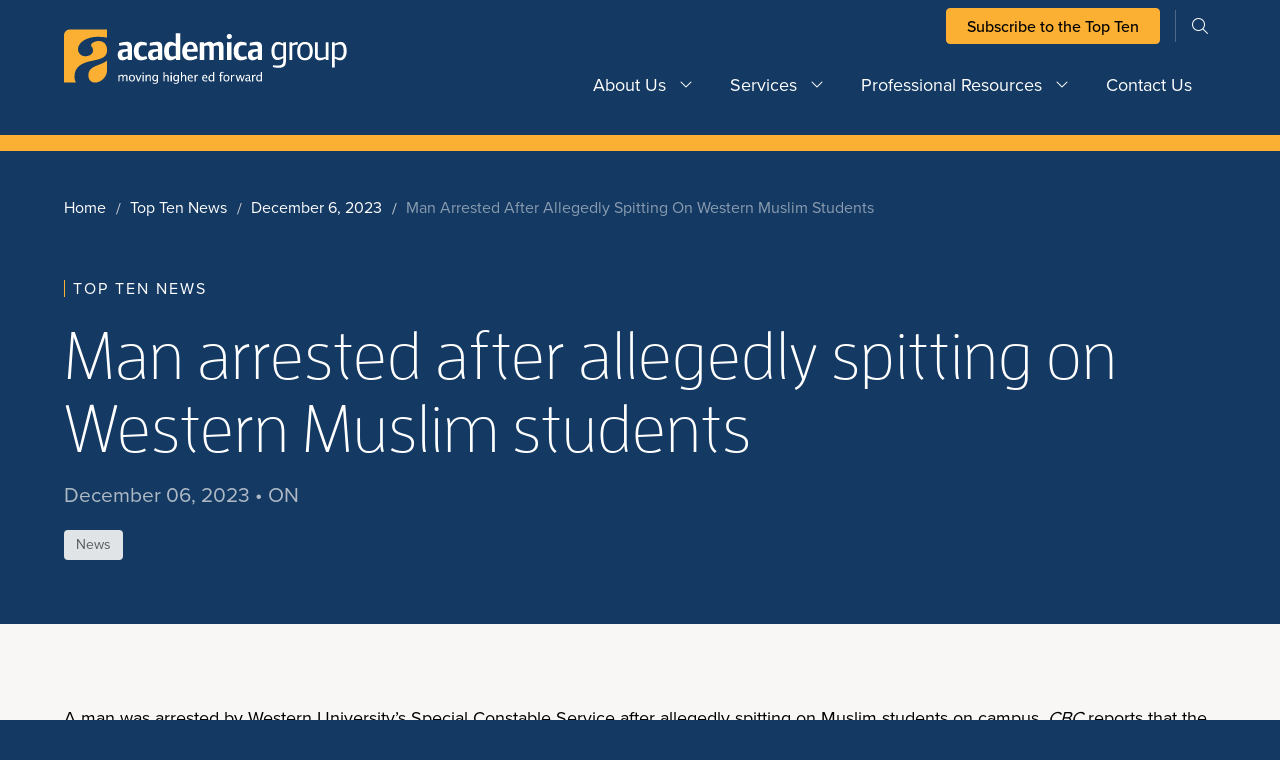

--- FILE ---
content_type: text/html; charset=UTF-8
request_url: https://academica.ca/top-ten/man-arrested-after-allegedly-spitting-on-western-muslim-students/
body_size: 11654
content:
<!DOCTYPE html>
<html lang="en-CA">
<head>
	<!-- Google Tag Manager -->
<script>(function(w,d,s,l,i){w[l]=w[l]||[];w[l].push({'gtm.start':
new Date().getTime(),event:'gtm.js'});var f=d.getElementsByTagName(s)[0],
j=d.createElement(s),dl=l!='dataLayer'?'&l='+l:'';j.async=true;j.src=
'https://www.googletagmanager.com/gtm.js?id='+i+dl;f.parentNode.insertBefore(j,f);
})(window,document,'script','dataLayer','GTM-MZG4D8GR');</script>
<!-- End Google Tag Manager -->
<meta name="google-site-verification" content="Dc9aPzz2CZjhORPuJTeNX4fJDcgd-ijcysJRPzzpG1Y" />	<meta charset="UTF-8">
	<meta name="viewport" content="width=device-width, initial-scale=1">
	<meta http-equiv="X-UA-Compatible" content="IE=edge">
	<!-- favicon -->
	<link rel="apple-touch-icon" sizes="180x180" href="https://academica.ca/wp-content/themes/academica_group_theme/resources/images/apple-touch-icon.png">
	<link rel="icon" type="image/png" sizes="32x32" href="https://academica.ca/wp-content/themes/academica_group_theme/resources/images/favicon-32x32.png">
	<link rel="icon" type="image/png" sizes="16x16" href="https://academica.ca/wp-content/themes/academica_group_theme/resources/images/favicon-16x16.png">
	<link rel="manifest" href="https://academica.ca/wp-content/themes/academica_group_theme/resources/images/site.webmanifest">
	<link rel="mask-icon" href="https://academica.ca/wp-content/themes/academica_group_theme/resources/images/safari-pinned-tab.svg" color="#1f2e5c">
	<meta name="msapplication-TileColor" content="#ffffff">
	<meta name="theme-color" content="#ffffff">
<title>Man arrested after allegedly spitting on Western Muslim students &#8211; Academica Group</title>
<meta name='robots' content='max-image-preview:large' />
	<style>img:is([sizes="auto" i], [sizes^="auto," i]) { contain-intrinsic-size: 3000px 1500px }</style>
	<link rel='dns-prefetch' href='//unpkg.com' />
<link rel='dns-prefetch' href='//www.googletagmanager.com' />
<link rel='dns-prefetch' href='//kit.fontawesome.com' />
<link rel='dns-prefetch' href='//use.typekit.net' />
<link rel="alternate" type="application/rss+xml" title="Academica Group &raquo; Feed" href="https://academica.ca/feed/" />
<link rel="alternate" type="application/rss+xml" title="Academica Group &raquo; Comments Feed" href="https://academica.ca/comments/feed/" />
<script type="text/javascript">
/* <![CDATA[ */
window._wpemojiSettings = {"baseUrl":"https:\/\/s.w.org\/images\/core\/emoji\/16.0.1\/72x72\/","ext":".png","svgUrl":"https:\/\/s.w.org\/images\/core\/emoji\/16.0.1\/svg\/","svgExt":".svg","source":{"concatemoji":"https:\/\/academica.ca\/wp-includes\/js\/wp-emoji-release.min.js?ver=6.8.3"}};
/*! This file is auto-generated */
!function(s,n){var o,i,e;function c(e){try{var t={supportTests:e,timestamp:(new Date).valueOf()};sessionStorage.setItem(o,JSON.stringify(t))}catch(e){}}function p(e,t,n){e.clearRect(0,0,e.canvas.width,e.canvas.height),e.fillText(t,0,0);var t=new Uint32Array(e.getImageData(0,0,e.canvas.width,e.canvas.height).data),a=(e.clearRect(0,0,e.canvas.width,e.canvas.height),e.fillText(n,0,0),new Uint32Array(e.getImageData(0,0,e.canvas.width,e.canvas.height).data));return t.every(function(e,t){return e===a[t]})}function u(e,t){e.clearRect(0,0,e.canvas.width,e.canvas.height),e.fillText(t,0,0);for(var n=e.getImageData(16,16,1,1),a=0;a<n.data.length;a++)if(0!==n.data[a])return!1;return!0}function f(e,t,n,a){switch(t){case"flag":return n(e,"\ud83c\udff3\ufe0f\u200d\u26a7\ufe0f","\ud83c\udff3\ufe0f\u200b\u26a7\ufe0f")?!1:!n(e,"\ud83c\udde8\ud83c\uddf6","\ud83c\udde8\u200b\ud83c\uddf6")&&!n(e,"\ud83c\udff4\udb40\udc67\udb40\udc62\udb40\udc65\udb40\udc6e\udb40\udc67\udb40\udc7f","\ud83c\udff4\u200b\udb40\udc67\u200b\udb40\udc62\u200b\udb40\udc65\u200b\udb40\udc6e\u200b\udb40\udc67\u200b\udb40\udc7f");case"emoji":return!a(e,"\ud83e\udedf")}return!1}function g(e,t,n,a){var r="undefined"!=typeof WorkerGlobalScope&&self instanceof WorkerGlobalScope?new OffscreenCanvas(300,150):s.createElement("canvas"),o=r.getContext("2d",{willReadFrequently:!0}),i=(o.textBaseline="top",o.font="600 32px Arial",{});return e.forEach(function(e){i[e]=t(o,e,n,a)}),i}function t(e){var t=s.createElement("script");t.src=e,t.defer=!0,s.head.appendChild(t)}"undefined"!=typeof Promise&&(o="wpEmojiSettingsSupports",i=["flag","emoji"],n.supports={everything:!0,everythingExceptFlag:!0},e=new Promise(function(e){s.addEventListener("DOMContentLoaded",e,{once:!0})}),new Promise(function(t){var n=function(){try{var e=JSON.parse(sessionStorage.getItem(o));if("object"==typeof e&&"number"==typeof e.timestamp&&(new Date).valueOf()<e.timestamp+604800&&"object"==typeof e.supportTests)return e.supportTests}catch(e){}return null}();if(!n){if("undefined"!=typeof Worker&&"undefined"!=typeof OffscreenCanvas&&"undefined"!=typeof URL&&URL.createObjectURL&&"undefined"!=typeof Blob)try{var e="postMessage("+g.toString()+"("+[JSON.stringify(i),f.toString(),p.toString(),u.toString()].join(",")+"));",a=new Blob([e],{type:"text/javascript"}),r=new Worker(URL.createObjectURL(a),{name:"wpTestEmojiSupports"});return void(r.onmessage=function(e){c(n=e.data),r.terminate(),t(n)})}catch(e){}c(n=g(i,f,p,u))}t(n)}).then(function(e){for(var t in e)n.supports[t]=e[t],n.supports.everything=n.supports.everything&&n.supports[t],"flag"!==t&&(n.supports.everythingExceptFlag=n.supports.everythingExceptFlag&&n.supports[t]);n.supports.everythingExceptFlag=n.supports.everythingExceptFlag&&!n.supports.flag,n.DOMReady=!1,n.readyCallback=function(){n.DOMReady=!0}}).then(function(){return e}).then(function(){var e;n.supports.everything||(n.readyCallback(),(e=n.source||{}).concatemoji?t(e.concatemoji):e.wpemoji&&e.twemoji&&(t(e.twemoji),t(e.wpemoji)))}))}((window,document),window._wpemojiSettings);
/* ]]> */
</script>
<style id='wp-emoji-styles-inline-css' type='text/css'>

	img.wp-smiley, img.emoji {
		display: inline !important;
		border: none !important;
		box-shadow: none !important;
		height: 1em !important;
		width: 1em !important;
		margin: 0 0.07em !important;
		vertical-align: -0.1em !important;
		background: none !important;
		padding: 0 !important;
	}
</style>
<link rel='stylesheet' id='wp-block-library-css' href='https://academica.ca/wp-includes/css/dist/block-library/style.min.css?ver=6.8.3' type='text/css' media='all' />
<style id='classic-theme-styles-inline-css' type='text/css'>
/*! This file is auto-generated */
.wp-block-button__link{color:#fff;background-color:#32373c;border-radius:9999px;box-shadow:none;text-decoration:none;padding:calc(.667em + 2px) calc(1.333em + 2px);font-size:1.125em}.wp-block-file__button{background:#32373c;color:#fff;text-decoration:none}
</style>
<style id='safe-svg-svg-icon-style-inline-css' type='text/css'>
.safe-svg-cover{text-align:center}.safe-svg-cover .safe-svg-inside{display:inline-block;max-width:100%}.safe-svg-cover svg{fill:currentColor;height:100%;max-height:100%;max-width:100%;width:100%}

</style>
<style id='elasticpress-related-posts-style-inline-css' type='text/css'>
.editor-styles-wrapper .wp-block-elasticpress-related-posts ul,.wp-block-elasticpress-related-posts ul{list-style-type:none;padding:0}.editor-styles-wrapper .wp-block-elasticpress-related-posts ul li a>div{display:inline}

</style>
<style id='global-styles-inline-css' type='text/css'>
:root{--wp--preset--aspect-ratio--square: 1;--wp--preset--aspect-ratio--4-3: 4/3;--wp--preset--aspect-ratio--3-4: 3/4;--wp--preset--aspect-ratio--3-2: 3/2;--wp--preset--aspect-ratio--2-3: 2/3;--wp--preset--aspect-ratio--16-9: 16/9;--wp--preset--aspect-ratio--9-16: 9/16;--wp--preset--color--black: #000000;--wp--preset--color--cyan-bluish-gray: #abb8c3;--wp--preset--color--white: #ffffff;--wp--preset--color--pale-pink: #f78da7;--wp--preset--color--vivid-red: #cf2e2e;--wp--preset--color--luminous-vivid-orange: #ff6900;--wp--preset--color--luminous-vivid-amber: #fcb900;--wp--preset--color--light-green-cyan: #7bdcb5;--wp--preset--color--vivid-green-cyan: #00d084;--wp--preset--color--pale-cyan-blue: #8ed1fc;--wp--preset--color--vivid-cyan-blue: #0693e3;--wp--preset--color--vivid-purple: #9b51e0;--wp--preset--gradient--vivid-cyan-blue-to-vivid-purple: linear-gradient(135deg,rgba(6,147,227,1) 0%,rgb(155,81,224) 100%);--wp--preset--gradient--light-green-cyan-to-vivid-green-cyan: linear-gradient(135deg,rgb(122,220,180) 0%,rgb(0,208,130) 100%);--wp--preset--gradient--luminous-vivid-amber-to-luminous-vivid-orange: linear-gradient(135deg,rgba(252,185,0,1) 0%,rgba(255,105,0,1) 100%);--wp--preset--gradient--luminous-vivid-orange-to-vivid-red: linear-gradient(135deg,rgba(255,105,0,1) 0%,rgb(207,46,46) 100%);--wp--preset--gradient--very-light-gray-to-cyan-bluish-gray: linear-gradient(135deg,rgb(238,238,238) 0%,rgb(169,184,195) 100%);--wp--preset--gradient--cool-to-warm-spectrum: linear-gradient(135deg,rgb(74,234,220) 0%,rgb(151,120,209) 20%,rgb(207,42,186) 40%,rgb(238,44,130) 60%,rgb(251,105,98) 80%,rgb(254,248,76) 100%);--wp--preset--gradient--blush-light-purple: linear-gradient(135deg,rgb(255,206,236) 0%,rgb(152,150,240) 100%);--wp--preset--gradient--blush-bordeaux: linear-gradient(135deg,rgb(254,205,165) 0%,rgb(254,45,45) 50%,rgb(107,0,62) 100%);--wp--preset--gradient--luminous-dusk: linear-gradient(135deg,rgb(255,203,112) 0%,rgb(199,81,192) 50%,rgb(65,88,208) 100%);--wp--preset--gradient--pale-ocean: linear-gradient(135deg,rgb(255,245,203) 0%,rgb(182,227,212) 50%,rgb(51,167,181) 100%);--wp--preset--gradient--electric-grass: linear-gradient(135deg,rgb(202,248,128) 0%,rgb(113,206,126) 100%);--wp--preset--gradient--midnight: linear-gradient(135deg,rgb(2,3,129) 0%,rgb(40,116,252) 100%);--wp--preset--font-size--small: 13px;--wp--preset--font-size--medium: 20px;--wp--preset--font-size--large: 36px;--wp--preset--font-size--x-large: 42px;--wp--preset--spacing--20: 0.44rem;--wp--preset--spacing--30: 0.67rem;--wp--preset--spacing--40: 1rem;--wp--preset--spacing--50: 1.5rem;--wp--preset--spacing--60: 2.25rem;--wp--preset--spacing--70: 3.38rem;--wp--preset--spacing--80: 5.06rem;--wp--preset--shadow--natural: 6px 6px 9px rgba(0, 0, 0, 0.2);--wp--preset--shadow--deep: 12px 12px 50px rgba(0, 0, 0, 0.4);--wp--preset--shadow--sharp: 6px 6px 0px rgba(0, 0, 0, 0.2);--wp--preset--shadow--outlined: 6px 6px 0px -3px rgba(255, 255, 255, 1), 6px 6px rgba(0, 0, 0, 1);--wp--preset--shadow--crisp: 6px 6px 0px rgba(0, 0, 0, 1);}:where(.is-layout-flex){gap: 0.5em;}:where(.is-layout-grid){gap: 0.5em;}body .is-layout-flex{display: flex;}.is-layout-flex{flex-wrap: wrap;align-items: center;}.is-layout-flex > :is(*, div){margin: 0;}body .is-layout-grid{display: grid;}.is-layout-grid > :is(*, div){margin: 0;}:where(.wp-block-columns.is-layout-flex){gap: 2em;}:where(.wp-block-columns.is-layout-grid){gap: 2em;}:where(.wp-block-post-template.is-layout-flex){gap: 1.25em;}:where(.wp-block-post-template.is-layout-grid){gap: 1.25em;}.has-black-color{color: var(--wp--preset--color--black) !important;}.has-cyan-bluish-gray-color{color: var(--wp--preset--color--cyan-bluish-gray) !important;}.has-white-color{color: var(--wp--preset--color--white) !important;}.has-pale-pink-color{color: var(--wp--preset--color--pale-pink) !important;}.has-vivid-red-color{color: var(--wp--preset--color--vivid-red) !important;}.has-luminous-vivid-orange-color{color: var(--wp--preset--color--luminous-vivid-orange) !important;}.has-luminous-vivid-amber-color{color: var(--wp--preset--color--luminous-vivid-amber) !important;}.has-light-green-cyan-color{color: var(--wp--preset--color--light-green-cyan) !important;}.has-vivid-green-cyan-color{color: var(--wp--preset--color--vivid-green-cyan) !important;}.has-pale-cyan-blue-color{color: var(--wp--preset--color--pale-cyan-blue) !important;}.has-vivid-cyan-blue-color{color: var(--wp--preset--color--vivid-cyan-blue) !important;}.has-vivid-purple-color{color: var(--wp--preset--color--vivid-purple) !important;}.has-black-background-color{background-color: var(--wp--preset--color--black) !important;}.has-cyan-bluish-gray-background-color{background-color: var(--wp--preset--color--cyan-bluish-gray) !important;}.has-white-background-color{background-color: var(--wp--preset--color--white) !important;}.has-pale-pink-background-color{background-color: var(--wp--preset--color--pale-pink) !important;}.has-vivid-red-background-color{background-color: var(--wp--preset--color--vivid-red) !important;}.has-luminous-vivid-orange-background-color{background-color: var(--wp--preset--color--luminous-vivid-orange) !important;}.has-luminous-vivid-amber-background-color{background-color: var(--wp--preset--color--luminous-vivid-amber) !important;}.has-light-green-cyan-background-color{background-color: var(--wp--preset--color--light-green-cyan) !important;}.has-vivid-green-cyan-background-color{background-color: var(--wp--preset--color--vivid-green-cyan) !important;}.has-pale-cyan-blue-background-color{background-color: var(--wp--preset--color--pale-cyan-blue) !important;}.has-vivid-cyan-blue-background-color{background-color: var(--wp--preset--color--vivid-cyan-blue) !important;}.has-vivid-purple-background-color{background-color: var(--wp--preset--color--vivid-purple) !important;}.has-black-border-color{border-color: var(--wp--preset--color--black) !important;}.has-cyan-bluish-gray-border-color{border-color: var(--wp--preset--color--cyan-bluish-gray) !important;}.has-white-border-color{border-color: var(--wp--preset--color--white) !important;}.has-pale-pink-border-color{border-color: var(--wp--preset--color--pale-pink) !important;}.has-vivid-red-border-color{border-color: var(--wp--preset--color--vivid-red) !important;}.has-luminous-vivid-orange-border-color{border-color: var(--wp--preset--color--luminous-vivid-orange) !important;}.has-luminous-vivid-amber-border-color{border-color: var(--wp--preset--color--luminous-vivid-amber) !important;}.has-light-green-cyan-border-color{border-color: var(--wp--preset--color--light-green-cyan) !important;}.has-vivid-green-cyan-border-color{border-color: var(--wp--preset--color--vivid-green-cyan) !important;}.has-pale-cyan-blue-border-color{border-color: var(--wp--preset--color--pale-cyan-blue) !important;}.has-vivid-cyan-blue-border-color{border-color: var(--wp--preset--color--vivid-cyan-blue) !important;}.has-vivid-purple-border-color{border-color: var(--wp--preset--color--vivid-purple) !important;}.has-vivid-cyan-blue-to-vivid-purple-gradient-background{background: var(--wp--preset--gradient--vivid-cyan-blue-to-vivid-purple) !important;}.has-light-green-cyan-to-vivid-green-cyan-gradient-background{background: var(--wp--preset--gradient--light-green-cyan-to-vivid-green-cyan) !important;}.has-luminous-vivid-amber-to-luminous-vivid-orange-gradient-background{background: var(--wp--preset--gradient--luminous-vivid-amber-to-luminous-vivid-orange) !important;}.has-luminous-vivid-orange-to-vivid-red-gradient-background{background: var(--wp--preset--gradient--luminous-vivid-orange-to-vivid-red) !important;}.has-very-light-gray-to-cyan-bluish-gray-gradient-background{background: var(--wp--preset--gradient--very-light-gray-to-cyan-bluish-gray) !important;}.has-cool-to-warm-spectrum-gradient-background{background: var(--wp--preset--gradient--cool-to-warm-spectrum) !important;}.has-blush-light-purple-gradient-background{background: var(--wp--preset--gradient--blush-light-purple) !important;}.has-blush-bordeaux-gradient-background{background: var(--wp--preset--gradient--blush-bordeaux) !important;}.has-luminous-dusk-gradient-background{background: var(--wp--preset--gradient--luminous-dusk) !important;}.has-pale-ocean-gradient-background{background: var(--wp--preset--gradient--pale-ocean) !important;}.has-electric-grass-gradient-background{background: var(--wp--preset--gradient--electric-grass) !important;}.has-midnight-gradient-background{background: var(--wp--preset--gradient--midnight) !important;}.has-small-font-size{font-size: var(--wp--preset--font-size--small) !important;}.has-medium-font-size{font-size: var(--wp--preset--font-size--medium) !important;}.has-large-font-size{font-size: var(--wp--preset--font-size--large) !important;}.has-x-large-font-size{font-size: var(--wp--preset--font-size--x-large) !important;}
:where(.wp-block-post-template.is-layout-flex){gap: 1.25em;}:where(.wp-block-post-template.is-layout-grid){gap: 1.25em;}
:where(.wp-block-columns.is-layout-flex){gap: 2em;}:where(.wp-block-columns.is-layout-grid){gap: 2em;}
:root :where(.wp-block-pullquote){font-size: 1.5em;line-height: 1.6;}
</style>
<link rel='stylesheet' id='sign-in-with-google-css' href='https://academica.ca/wp-content/plugins/sign-in-with-google/src/public/css/sign-in-with-google-public.css?ver=1.8.0' type='text/css' media='all' />
<link rel='stylesheet' id='site_main_css-css' href='https://academica.ca/wp-content/themes/academica_group_theme/dist/style.css?ver=1711635883' type='text/css' media='all' />
<link rel='stylesheet' id='font_awesome-css' href='https://kit.fontawesome.com/54d0bd3429.css' type='text/css' media='all' />
<link rel='stylesheet' id='adobe_typekit-css' href='https://use.typekit.net/xpj8pwd.css' type='text/css' media='all' />
<link rel='stylesheet' id='swiper-css-css' href='https://unpkg.com/swiper/swiper-bundle.min.css?ver=6.8.3' type='text/css' media='all' />
<link rel='stylesheet' id='elasticpress-autosuggest-css' href='https://academica.ca/wp-content/plugins/elasticpress/dist/css/autosuggest-styles.css?ver=d87f34a78edccbda21b1' type='text/css' media='all' />
<link rel='stylesheet' id='elasticpress-facets-css' href='https://academica.ca/wp-content/plugins/elasticpress/dist/css/facets-styles.css?ver=5797fb4036fc4007a87a' type='text/css' media='all' />
<script type="text/javascript" src="https://unpkg.com/swiper/swiper-bundle.min.js?ver=6.8.3" id="swiper-js-js"></script>

<!-- Google tag (gtag.js) snippet added by Site Kit -->
<!-- Google Analytics snippet added by Site Kit -->
<script type="text/javascript" src="https://www.googletagmanager.com/gtag/js?id=GT-TNGJR7PT" id="google_gtagjs-js" async></script>
<script type="text/javascript" id="google_gtagjs-js-after">
/* <![CDATA[ */
window.dataLayer = window.dataLayer || [];function gtag(){dataLayer.push(arguments);}
gtag("set","linker",{"domains":["academica.ca"]});
gtag("js", new Date());
gtag("set", "developer_id.dZTNiMT", true);
gtag("config", "GT-TNGJR7PT", {"googlesitekit_post_type":"post"});
 window._googlesitekit = window._googlesitekit || {}; window._googlesitekit.throttledEvents = []; window._googlesitekit.gtagEvent = (name, data) => { var key = JSON.stringify( { name, data } ); if ( !! window._googlesitekit.throttledEvents[ key ] ) { return; } window._googlesitekit.throttledEvents[ key ] = true; setTimeout( () => { delete window._googlesitekit.throttledEvents[ key ]; }, 5 ); gtag( "event", name, { ...data, event_source: "site-kit" } ); }; 
/* ]]> */
</script>
<link rel="https://api.w.org/" href="https://academica.ca/wp-json/" /><link rel="alternate" title="JSON" type="application/json" href="https://academica.ca/wp-json/wp/v2/posts/5178" /><link rel="EditURI" type="application/rsd+xml" title="RSD" href="https://academica.ca/xmlrpc.php?rsd" />
<link rel="canonical" href="https://academica.ca/top-ten/man-arrested-after-allegedly-spitting-on-western-muslim-students/" />
<link rel='shortlink' href='https://academica.ca/?p=5178' />
<link rel="alternate" title="oEmbed (JSON)" type="application/json+oembed" href="https://academica.ca/wp-json/oembed/1.0/embed?url=https%3A%2F%2Facademica.ca%2Ftop-ten%2Fman-arrested-after-allegedly-spitting-on-western-muslim-students%2F" />
<link rel="alternate" title="oEmbed (XML)" type="text/xml+oembed" href="https://academica.ca/wp-json/oembed/1.0/embed?url=https%3A%2F%2Facademica.ca%2Ftop-ten%2Fman-arrested-after-allegedly-spitting-on-western-muslim-students%2F&#038;format=xml" />
<meta name="generator" content="Site Kit by Google 1.167.0" /><link rel="icon" href="https://academica.ca/wp-content/uploads/2023/09/Favicon.svg" sizes="32x32" />
<link rel="icon" href="https://academica.ca/wp-content/uploads/2023/09/Favicon.svg" sizes="192x192" />
<link rel="apple-touch-icon" href="https://academica.ca/wp-content/uploads/2023/09/Favicon.svg" />
<meta name="msapplication-TileImage" content="https://academica.ca/wp-content/uploads/2023/09/Favicon.svg" />
</head>
<body class="wp-singular post-template-default single single-post postid-5178 single-format-standard wp-theme-academica_group_theme">
<!-- Google Tag Manager (noscript) -->
<noscript><iframe src="https://www.googletagmanager.com/ns.html?id=GTM-MZG4D8GR"
height="0" width="0" style="display:none;visibility:hidden"></iframe></noscript>
<!-- End Google Tag Manager (noscript) -->
<nav id="navbar" class="navbar navbar-expand-lg ">
		<div class="container">
		<div class="col-3 p-0 site-logo-col">
			<a href="https://academica.ca/" rel="home" class="site-logo-link">
				
	
		<picture class="site-logo-main">
			<source srcset="https://academica.ca/wp-content/uploads/2023/09/horizontal.svg" media="(min-width: 1280px)">
			<source srcset="https://academica.ca/wp-content/uploads/2023/09/horizontal.svg" media="(min-width: 1024px)">
			<source srcset="https://academica.ca/wp-content/uploads/2023/09/horizontal.svg" media="(min-width: 768px)">
			<img loading="lazy" src="https://academica.ca/wp-content/uploads/2023/09/horizontal.svg" alt="">
		</picture>

						</a>
		</div>

		<div class="col-9 p-0 navigation-col">
			<div class="pre-nav-wrapper d-none d-lg-block">
				<div class='search-and-menu'>
					<div id="pre-nav" class="justify-content-end"><ul id="menu-pre-nav-menu" class="navbar-nav"><li itemscope="itemscope" itemtype="https://www.schema.org/SiteNavigationElement" id="menu-item-789" class="menu-item menu-item-type-custom menu-item-object-custom menu-item-789 nav-item"><a title="Subscribe to the Top Ten" target="_blank" href="https://academica.ca/gettopten/" class="nav-link">Subscribe to the Top Ten</a></li>
</ul></div>					<div class='searchform-cont heading-searchform-cont d-none d-lg-flex'>
						
<div id='searchform-wrapper' class='searchform-wrapper'>
	<form role='search' method='get' id='searchform-desktop' action="https://academica.ca/">
		<div class='input-group'>
			<input type='text' class="form-control input-group-field" value='' name='s' id='s' placeholder="search">
			<button id='searchsubmit-desktop' class='searchsubmit round-icon-button on-dark'>
				<span class='icon-search icon fal fa-search'></span>
			</button>
		</div>
	</form>
	<button id='searchtoggle' class='searchtoggle d-none d-lg-block round-icon-button on-dark btn-small'>
		<span class='icon-search icon fal fa-search'></span>
		<span class='icon-close icon fal fa-times'></span>
	</button>
</div>
					</div>
				</div>
			</div>

			<div class="main-nav-wrapper">
								<div id='mobile-searchform-cont' class='mobile-searchform-cont d-none d-lg-none'>
					
<div id='searchform-wrapper' class='searchform-wrapper'>
	<form role='search' method='get' id='searchform-mobile' action="https://academica.ca/">
		<div class='input-group'>
			<input type='text' class="form-control input-group-field" value='' name='s' id='s' placeholder="search">
			<button id='searchsubmit-mobile' class='searchsubmit round-icon-button on-dark'>
				<span class='icon-search icon fal fa-search'></span>
			</button>
		</div>
	</form>
	<button id='searchtoggle' class='searchtoggle d-none d-lg-block round-icon-button on-dark btn-small'>
		<span class='icon-search icon fal fa-search'></span>
		<span class='icon-close icon fal fa-times'></span>
	</button>
</div>
				</div>

				<!-- Desktop Navigation -->
				<div class='d-none d-lg-flex desktop-navigation justify-content-end'>
					<div id="main-nav" class="menu-main-menu-container"><ul id="menu-main-menu" class="navbar-nav"><li itemscope="itemscope" itemtype="https://www.schema.org/SiteNavigationElement" id="menu-item-777" class="menu-item menu-item-type-post_type menu-item-object-page menu-item-has-children dropdown menu-item-777 nav-item"><a title="About Us" href="https://academica.ca/about-us/" class="nav-link is-parent-link">About Us</a><a href="#" data-bs-toggle="dropdown" aria-haspopup="true" aria-expanded="false" id="menu-item-dropdown-777" class="d-lg-none dropdown-toggle nav-link"></a>
<ul class="dropdown-menu" aria-labelledby="menu-item-dropdown-777" role="menu">
	<li itemscope="itemscope" itemtype="https://www.schema.org/SiteNavigationElement" id="menu-item-1296" class="menu-item menu-item-type-post_type menu-item-object-page menu-item-1296 nav-item"><a title="Meet the Team" href="https://academica.ca/about-us/meet-the-team/" class="dropdown-item">Meet the Team</a></li>
	<li itemscope="itemscope" itemtype="https://www.schema.org/SiteNavigationElement" id="menu-item-1295" class="menu-item menu-item-type-post_type menu-item-object-page menu-item-1295 nav-item"><a title="Our History" href="https://academica.ca/about-us/our-history/" class="dropdown-item">Our History</a></li>
</ul>
</li>
<li itemscope="itemscope" itemtype="https://www.schema.org/SiteNavigationElement" id="menu-item-778" class="menu-item menu-item-type-post_type menu-item-object-page menu-item-has-children dropdown menu-item-778 nav-item"><a title="Services" href="https://academica.ca/our-services/" class="nav-link is-parent-link">Services</a><a href="#" data-bs-toggle="dropdown" aria-haspopup="true" aria-expanded="false" id="menu-item-dropdown-778" class="d-lg-none dropdown-toggle nav-link"></a>
<ul class="dropdown-menu" aria-labelledby="menu-item-dropdown-778" role="menu">
	<li itemscope="itemscope" itemtype="https://www.schema.org/SiteNavigationElement" id="menu-item-1297" class="menu-item menu-item-type-post_type menu-item-object-page menu-item-has-children dropdown menu-item-1297 nav-item"><a title="Research &amp; Consulting" href="https://academica.ca/our-services/research-consulting/" class="dropdown-item">Research &amp; Consulting</a>
	<ul class="dropdown-menu" aria-labelledby="menu-item-dropdown-778" role="menu">
		<li itemscope="itemscope" itemtype="https://www.schema.org/SiteNavigationElement" id="menu-item-13883" class="menu-item menu-item-type-post_type menu-item-object-page menu-item-13883 nav-item"><a title="Brand &#038; Marketing" href="https://academica.ca/our-services/research-consulting/brand-and-marketing/" class="dropdown-item">Brand &#038; Marketing</a></li>
		<li itemscope="itemscope" itemtype="https://www.schema.org/SiteNavigationElement" id="menu-item-13885" class="menu-item menu-item-type-post_type menu-item-object-page menu-item-13885 nav-item"><a title="Continuing Education" href="https://academica.ca/our-services/research-consulting/continuing-education/" class="dropdown-item">Continuing Education</a></li>
		<li itemscope="itemscope" itemtype="https://www.schema.org/SiteNavigationElement" id="menu-item-13884" class="menu-item menu-item-type-post_type menu-item-object-page menu-item-13884 nav-item"><a title="Enrolment &#038; Recruitment" href="https://academica.ca/our-services/research-consulting/enrolment-recruitment/" class="dropdown-item">Enrolment &#038; Recruitment</a></li>
		<li itemscope="itemscope" itemtype="https://www.schema.org/SiteNavigationElement" id="menu-item-13881" class="menu-item menu-item-type-post_type menu-item-object-page menu-item-13881 nav-item"><a title="Program Market Analyses" href="https://academica.ca/our-services/research-consulting/program-market-analysis/" class="dropdown-item">Program Market Analyses</a></li>
		<li itemscope="itemscope" itemtype="https://www.schema.org/SiteNavigationElement" id="menu-item-13882" class="menu-item menu-item-type-post_type menu-item-object-page menu-item-13882 nav-item"><a title="Student Affairs &amp; Services" href="https://academica.ca/our-services/research-consulting/student-affairs-services-studies/" class="dropdown-item">Student Affairs &amp; Services</a></li>
		<li itemscope="itemscope" itemtype="https://www.schema.org/SiteNavigationElement" id="menu-item-13880" class="menu-item menu-item-type-post_type menu-item-object-page menu-item-13880 nav-item"><a title="Strategic Planning Services" href="https://academica.ca/our-services/research-consulting/strategic-planning-services/" class="dropdown-item">Strategic Planning Services</a></li>
	</ul>
</li>
	<li itemscope="itemscope" itemtype="https://www.schema.org/SiteNavigationElement" id="menu-item-1249" class="menu-item menu-item-type-post_type menu-item-object-page menu-item-1249 nav-item"><a title="Case Studies" href="https://academica.ca/our-services/case-studies-archive/" class="dropdown-item">Case Studies</a></li>
</ul>
</li>
<li itemscope="itemscope" itemtype="https://www.schema.org/SiteNavigationElement" id="menu-item-779" class="menu-item menu-item-type-post_type menu-item-object-page menu-item-has-children dropdown menu-item-779 nav-item"><a title="Professional Resources" href="https://academica.ca/professional-resources/" class="nav-link is-parent-link">Professional Resources</a><a href="#" data-bs-toggle="dropdown" aria-haspopup="true" aria-expanded="false" id="menu-item-dropdown-779" class="d-lg-none dropdown-toggle nav-link"></a>
<ul class="dropdown-menu" aria-labelledby="menu-item-dropdown-779" role="menu">
	<li itemscope="itemscope" itemtype="https://www.schema.org/SiteNavigationElement" id="menu-item-1301" class="menu-item menu-item-type-post_type menu-item-object-page menu-item-1301 nav-item"><a title="The Academica Top Ten" href="https://academica.ca/professional-resources/top-ten-overview/" class="dropdown-item">The Academica Top Ten</a></li>
	<li itemscope="itemscope" itemtype="https://www.schema.org/SiteNavigationElement" id="menu-item-1300" class="menu-item menu-item-type-post_type menu-item-object-page menu-item-1300 nav-item"><a title="The Indigenous Top Ten" href="https://academica.ca/professional-resources/indigenous-top-ten-overview/" class="dropdown-item">The Indigenous Top Ten</a></li>
	<li itemscope="itemscope" itemtype="https://www.schema.org/SiteNavigationElement" id="menu-item-1379" class="menu-item menu-item-type-custom menu-item-object-custom menu-item-1379 nav-item"><a title="Academica Careers" target="_blank" href="https://careers.academica.ca/" class="dropdown-item">Academica Careers</a></li>
	<li itemscope="itemscope" itemtype="https://www.schema.org/SiteNavigationElement" id="menu-item-1378" class="menu-item menu-item-type-custom menu-item-object-custom menu-item-1378 nav-item"><a title="Academica Forum" target="_blank" href="https://forum.academica.ca/" class="dropdown-item">Academica Forum</a></li>
	<li itemscope="itemscope" itemtype="https://www.schema.org/SiteNavigationElement" id="menu-item-1299" class="menu-item menu-item-type-post_type menu-item-object-page menu-item-1299 nav-item"><a title="Academica Events" href="https://academica.ca/professional-resources/events/" class="dropdown-item">Academica Events</a></li>
	<li itemscope="itemscope" itemtype="https://www.schema.org/SiteNavigationElement" id="menu-item-4489" class="menu-item menu-item-type-post_type menu-item-object-page menu-item-4489 nav-item"><a title="Research Publications" href="https://academica.ca/professional-resources/research-publications/" class="dropdown-item">Research Publications</a></li>
</ul>
</li>
<li itemscope="itemscope" itemtype="https://www.schema.org/SiteNavigationElement" id="menu-item-783" class="menu-item menu-item-type-post_type menu-item-object-page menu-item-783 nav-item"><a title="Contact Us" href="https://academica.ca/contact-us/" class="nav-link">Contact Us</a></li>
</ul></div>				</div>

				<!-- Mobile Navigation -->
				<div id='mobile-navigation' class='d-block d-lg-none mobile-navigation'>
					<div id="mobile-nav" class="offcanvas offcanvas-end"><ul id="menu-main-menu-1" class="navbar-nav"><li itemscope="itemscope" itemtype="https://www.schema.org/SiteNavigationElement" class="menu-item menu-item-type-post_type menu-item-object-page menu-item-has-children dropdown menu-item-777 nav-item"><a title="About Us" href="https://academica.ca/about-us/" class="nav-link is-parent-link">About Us</a><a href="#" data-bs-toggle="dropdown" aria-haspopup="true" aria-expanded="false" id="menu-item-dropdown-777" class="d-lg-none dropdown-toggle nav-link"></a>
<ul class="dropdown-menu" aria-labelledby="menu-item-dropdown-777" role="menu">
	<li itemscope="itemscope" itemtype="https://www.schema.org/SiteNavigationElement" class="menu-item menu-item-type-post_type menu-item-object-page menu-item-1296 nav-item"><a title="Meet the Team" href="https://academica.ca/about-us/meet-the-team/" class="dropdown-item">Meet the Team</a></li>
	<li itemscope="itemscope" itemtype="https://www.schema.org/SiteNavigationElement" class="menu-item menu-item-type-post_type menu-item-object-page menu-item-1295 nav-item"><a title="Our History" href="https://academica.ca/about-us/our-history/" class="dropdown-item">Our History</a></li>
</ul>
</li>
<li itemscope="itemscope" itemtype="https://www.schema.org/SiteNavigationElement" class="menu-item menu-item-type-post_type menu-item-object-page menu-item-has-children dropdown menu-item-778 nav-item"><a title="Services" href="https://academica.ca/our-services/" class="nav-link is-parent-link">Services</a><a href="#" data-bs-toggle="dropdown" aria-haspopup="true" aria-expanded="false" id="menu-item-dropdown-778" class="d-lg-none dropdown-toggle nav-link"></a>
<ul class="dropdown-menu" aria-labelledby="menu-item-dropdown-778" role="menu">
	<li itemscope="itemscope" itemtype="https://www.schema.org/SiteNavigationElement" class="menu-item menu-item-type-post_type menu-item-object-page menu-item-has-children dropdown menu-item-1297 nav-item"><a title="Research &amp; Consulting" href="https://academica.ca/our-services/research-consulting/" class="dropdown-item">Research &amp; Consulting</a>
	<ul class="dropdown-menu" aria-labelledby="menu-item-dropdown-778" role="menu">
		<li itemscope="itemscope" itemtype="https://www.schema.org/SiteNavigationElement" class="menu-item menu-item-type-post_type menu-item-object-page menu-item-13883 nav-item"><a title="Brand &#038; Marketing" href="https://academica.ca/our-services/research-consulting/brand-and-marketing/" class="dropdown-item">Brand &#038; Marketing</a></li>
		<li itemscope="itemscope" itemtype="https://www.schema.org/SiteNavigationElement" class="menu-item menu-item-type-post_type menu-item-object-page menu-item-13885 nav-item"><a title="Continuing Education" href="https://academica.ca/our-services/research-consulting/continuing-education/" class="dropdown-item">Continuing Education</a></li>
		<li itemscope="itemscope" itemtype="https://www.schema.org/SiteNavigationElement" class="menu-item menu-item-type-post_type menu-item-object-page menu-item-13884 nav-item"><a title="Enrolment &#038; Recruitment" href="https://academica.ca/our-services/research-consulting/enrolment-recruitment/" class="dropdown-item">Enrolment &#038; Recruitment</a></li>
		<li itemscope="itemscope" itemtype="https://www.schema.org/SiteNavigationElement" class="menu-item menu-item-type-post_type menu-item-object-page menu-item-13881 nav-item"><a title="Program Market Analyses" href="https://academica.ca/our-services/research-consulting/program-market-analysis/" class="dropdown-item">Program Market Analyses</a></li>
		<li itemscope="itemscope" itemtype="https://www.schema.org/SiteNavigationElement" class="menu-item menu-item-type-post_type menu-item-object-page menu-item-13882 nav-item"><a title="Student Affairs &amp; Services" href="https://academica.ca/our-services/research-consulting/student-affairs-services-studies/" class="dropdown-item">Student Affairs &amp; Services</a></li>
		<li itemscope="itemscope" itemtype="https://www.schema.org/SiteNavigationElement" class="menu-item menu-item-type-post_type menu-item-object-page menu-item-13880 nav-item"><a title="Strategic Planning Services" href="https://academica.ca/our-services/research-consulting/strategic-planning-services/" class="dropdown-item">Strategic Planning Services</a></li>
	</ul>
</li>
	<li itemscope="itemscope" itemtype="https://www.schema.org/SiteNavigationElement" class="menu-item menu-item-type-post_type menu-item-object-page menu-item-1249 nav-item"><a title="Case Studies" href="https://academica.ca/our-services/case-studies-archive/" class="dropdown-item">Case Studies</a></li>
</ul>
</li>
<li itemscope="itemscope" itemtype="https://www.schema.org/SiteNavigationElement" class="menu-item menu-item-type-post_type menu-item-object-page menu-item-has-children dropdown menu-item-779 nav-item"><a title="Professional Resources" href="https://academica.ca/professional-resources/" class="nav-link is-parent-link">Professional Resources</a><a href="#" data-bs-toggle="dropdown" aria-haspopup="true" aria-expanded="false" id="menu-item-dropdown-779" class="d-lg-none dropdown-toggle nav-link"></a>
<ul class="dropdown-menu" aria-labelledby="menu-item-dropdown-779" role="menu">
	<li itemscope="itemscope" itemtype="https://www.schema.org/SiteNavigationElement" class="menu-item menu-item-type-post_type menu-item-object-page menu-item-1301 nav-item"><a title="The Academica Top Ten" href="https://academica.ca/professional-resources/top-ten-overview/" class="dropdown-item">The Academica Top Ten</a></li>
	<li itemscope="itemscope" itemtype="https://www.schema.org/SiteNavigationElement" class="menu-item menu-item-type-post_type menu-item-object-page menu-item-1300 nav-item"><a title="The Indigenous Top Ten" href="https://academica.ca/professional-resources/indigenous-top-ten-overview/" class="dropdown-item">The Indigenous Top Ten</a></li>
	<li itemscope="itemscope" itemtype="https://www.schema.org/SiteNavigationElement" class="menu-item menu-item-type-custom menu-item-object-custom menu-item-1379 nav-item"><a title="Academica Careers" target="_blank" href="https://careers.academica.ca/" class="dropdown-item">Academica Careers</a></li>
	<li itemscope="itemscope" itemtype="https://www.schema.org/SiteNavigationElement" class="menu-item menu-item-type-custom menu-item-object-custom menu-item-1378 nav-item"><a title="Academica Forum" target="_blank" href="https://forum.academica.ca/" class="dropdown-item">Academica Forum</a></li>
	<li itemscope="itemscope" itemtype="https://www.schema.org/SiteNavigationElement" class="menu-item menu-item-type-post_type menu-item-object-page menu-item-1299 nav-item"><a title="Academica Events" href="https://academica.ca/professional-resources/events/" class="dropdown-item">Academica Events</a></li>
	<li itemscope="itemscope" itemtype="https://www.schema.org/SiteNavigationElement" class="menu-item menu-item-type-post_type menu-item-object-page menu-item-4489 nav-item"><a title="Research Publications" href="https://academica.ca/professional-resources/research-publications/" class="dropdown-item">Research Publications</a></li>
</ul>
</li>
<li itemscope="itemscope" itemtype="https://www.schema.org/SiteNavigationElement" class="menu-item menu-item-type-post_type menu-item-object-page menu-item-783 nav-item"><a title="Contact Us" href="https://academica.ca/contact-us/" class="nav-link">Contact Us</a></li>
</ul></div>				</div>
				
				<div class='cart-nav-wrapper d-lg-none'>
					<button id='main-nav-toggle' class="ml-2 navbar-toggler btn-ghost round-icon-button on-dark" type="button" data-bs-toggle="offcanvas" data-bs-target="#mobile-nav" aria-controls="mobile-nav" aria-label="Toggle navigation">
						<span class="icon fal fa-bars"></span>
						<span class="icon fal fa-times"></span>
					</button>
				</div>
			</div>
		</div>
	</div>
</nav>



<main id="page" class="site">


<div id='post_5178' class="page-wrap type-post post">
	<header id='single-hero' class='single-hero'>
		
		<div class='container'>
			<div class='row justify-content-center'>
				<div class='col-12 col-xxl-10'>
					<header class='d-none on-dark d-sm-block breadcrumb-section '>	
	<div class='row'>
		<div class='col-12'>
			
	<ul vocab='https://schema.org/' typeof='BreadcrumbList' class='breadcrumbs'>
		<li property='itemListElement' typeof='ListItem' data-crumb="home">
			<a property='item' typeof='WebPage' href='https://academica.ca'><span property='name'>Home</span></a>
			<meta property='position' content='1'>
		</li>
			<li property='itemListElement' typeof='ListItem' data-crumb="output-helper--link">
		<a property='item' typeof='WebPage'
			href='https://academica.ca/professional-resources/top-ten-overview/archive-search/?the_post_type=post'>
			<span property='name'>Top Ten News</span>
		</a>
		<meta property='position' content='2'>
	</li>
		<li property='itemListElement' typeof='ListItem' data-crumb="output-helper--link">
		<a property='item' typeof='WebPage'
			href='https://academica.ca/top_ten/december-6-2023/'>
			<span property='name'>December 6, 2023</span>
		</a>
		<meta property='position' content='2'>
	</li>
	
				<li data-crumb="current">
					Man arrested after allegedly spitting on Western Muslim students				</li>
				</ul>
			</div>
	</div>
</header>
											<div class="post-label ">Top Ten News</div>
					
					<h1 class='post-title'>Man arrested after allegedly spitting on Western Muslim students</h1>

					<div class='meta-info-wrapper'>
						<p class='post-meta-info post-date-and-location'>December 06, 2023 &bull; ON</p>
					</div>

											<div class="topic-categories">
															<span class="topic">News</span>
													</div>
									</div>
			</div>
		</div>
	</header>

	<section class='page-section'>
		<div class='container'>
			<div class='row justify-content-center'>
				<div class='col-12 col-xxl-10 cell entry-content'>
											<p>A man was arrested by Western University’s Special Constable Service after allegedly spitting on Muslim students on campus. <em>CBC</em> reports that the individual has been banned from Western’s campus, charged with two counts of assault, and scheduled for a court date. “Hate and discrimination have no place on our campus and will not be tolerated,” reads a statement from Western. In a social media post, Western’s Muslim Student Association thanked the university for its response but added that it is “crucial to acknowledge that this isolated incident is one manifestation of the broader issue of hatred and Islamophobia” on campus.</p>
<p>
					
											<div class="sources d-none">
															<span class="source">CBC</span>
															<span class="source"><span class='separator'> | </span>CTV News</span>
															<span class="source"><span class='separator'> | </span>Western Gazette</span>
													</div>
					
											<div class="additional-links">
																								<a href="https://www.cbc.ca/news/canada/london/male-charged-after-allegedly-spitting-on-muslim-students-at-western-university-1.7047877" class='link' target="_blank">
										CBC <i class="icon fa-light fa-arrow-up-right-from-square"></i>
									</a>
																																<a href="https://london.ctvnews.ca/western-students-demand-better-security-after-muslim-women-allegedly-spat-on-1.6672560" class='link' target="_blank">
										CTV News <i class="icon fa-light fa-arrow-up-right-from-square"></i>
									</a>
																																<a href="https://westerngazette.ca/news/campus/student-arrested-banned-from-campus-for-spitting-on-muslim-students/article_197473d0-92d3-11ee-853b-e3af35e4cec2.html" class='link' target="_blank">
										Western Gazette <i class="icon fa-light fa-arrow-up-right-from-square"></i>
									</a>
																					</div>
									</div>

				<div class='col-12 col-xxl-10'>
					<div class='row post-nav-grid row-cols-1 row-cols-md-2'>
						<div class="col">
							
	<a href="https://academica.ca/top_ten/december-6-2023/" class="post-nav-tile">
									<h3 class="title">Top Ten News<br/>December 06, 2023</h3>
		<span class='link-span arrow-link'>Read More</span>
	</a>
						</div>
						<div class="col">
							
	<a href="https://academica.ca/toptenarchive/" class="post-nav-tile">
					
		<picture class="background-image cover">
			<source srcset="https://academica.ca/wp-content/uploads/2023/09/loic-furhoff-qeIaMQP_xQE-unsplash-scaled.jpg" media="(min-width: 1280px)">
			<source srcset="https://academica.ca/wp-content/uploads/2023/09/loic-furhoff-qeIaMQP_xQE-unsplash-1440x964.jpg" media="(min-width: 1024px)">
			<source srcset="https://academica.ca/wp-content/uploads/2023/09/loic-furhoff-qeIaMQP_xQE-unsplash-1200x803.jpg" media="(min-width: 768px)">
			<img loading="eager" src="https://academica.ca/wp-content/uploads/2023/09/loic-furhoff-qeIaMQP_xQE-unsplash-640x428.jpg" alt="">
		</picture>

						<h3 class="title">Top Ten News<br/> Archive</h3>
		<span class='link-span arrow-link'>View All</span>
	</a>
						</div>
					</div>
				</div>
			</div>
		</div>
	</section>
</div>


</main> 
<footer class="footer">
	<div class="footer-container">
		<div class="container">
			<div class="row">
				<div class="col-12 col-sm-6 col-md-3 footer-logo-col">
					<a class='silent site-link' href='https://academica.ca'>
						<div class="footer-logo-cont">
							
	
		<picture class="footer-logo">
			<source srcset="https://academica.ca/wp-content/uploads/2023/09/horizontal.svg" media="(min-width: 1280px)">
			<source srcset="https://academica.ca/wp-content/uploads/2023/09/horizontal.svg" media="(min-width: 1024px)">
			<source srcset="https://academica.ca/wp-content/uploads/2023/09/horizontal.svg" media="(min-width: 768px)">
			<img loading="lazy" src="https://academica.ca/wp-content/uploads/2023/09/horizontal.svg" alt="">
		</picture>

									</div>
					</a>

					<div class="contact-info-wrapper">
													<address class="footer-info address">
								<div class='content'>131 Wharncliffe Rd S | 2nd Floor <br />London, Ontario, Canada  <br />N6J 2K4</div>
							</address>
						
						
													<div class="footer-info">
								<div class='content wysiwyg-content'>		<a href='mailto:info@academicagroup.com' class='' target=''>
			info@academicagroup.com		</a>
		</div>
							</div>
											</div>

							<ul class="social-links horizontal-list on-dark social-icon-list">
								<li>
						<a class='social-link' target='_blank' href="https://www.linkedin.com/company/academica-group/" aria-label="Academica Group Linkedin" title="Academica Group Linkedin">
															<span class="icon fa-classic fa-brands fa-linkedin"></span>
													</a>
					</li>
								<li>
						<a class='social-link' target='_blank' href="https://www.facebook.com/academicagroupinc" aria-label="Academica Group Facebook" title="Academica Group Facebook">
															<span class="icon fa-classic fa-brands fa-facebook"></span>
													</a>
					</li>
								<li>
						<a class='social-link' target='_blank' href="https://bsky.app/profile/academicagroup.bsky.social" aria-label="Academica Group Bluesky" title="Academica Group Bluesky">
															<span class="icon fa-classic fa-brands fa-square-bluesky"></span>
													</a>
					</li>
					</ul>
					</div>

				<div class="col-12 col-md-5 d-none offset-md-1 offset-lg-0 d-md-block footer-menu-col">
					<ul id="menu-footer-menu" class="menu footer-menu" ><li itemscope="itemscope" itemtype="https://www.schema.org/SiteNavigationElement" id="menu-item-1375" class="menu-item menu-item-type-post_type menu-item-object-page menu-item-1375 nav-item"><a title="About Us" href="https://academica.ca/about-us/" class="nav-link">About Us</a></li>
<li itemscope="itemscope" itemtype="https://www.schema.org/SiteNavigationElement" id="menu-item-1376" class="menu-item menu-item-type-post_type menu-item-object-page menu-item-1376 nav-item"><a title="Services" href="https://academica.ca/our-services/" class="nav-link">Services</a></li>
<li itemscope="itemscope" itemtype="https://www.schema.org/SiteNavigationElement" id="menu-item-1377" class="menu-item menu-item-type-post_type menu-item-object-page menu-item-1377 nav-item"><a title="Professional Resources" href="https://academica.ca/professional-resources/" class="nav-link">Professional Resources</a></li>
<li itemscope="itemscope" itemtype="https://www.schema.org/SiteNavigationElement" id="menu-item-531" class="menu-item menu-item-type-post_type menu-item-object-page menu-item-531 nav-item"><a title="Contact Us" href="https://academica.ca/contact-us/" class="nav-link">Contact Us</a></li>
<li itemscope="itemscope" itemtype="https://www.schema.org/SiteNavigationElement" id="menu-item-1302" class="menu-item menu-item-type-post_type menu-item-object-page menu-item-privacy-policy menu-item-1302 nav-item"><a title="Privacy Policy" href="https://academica.ca/privacy-policy/" class="nav-link">Privacy Policy</a></li>
</ul>				</div>

									<div class="col-12 col-sm-6 col-md-3 col-lg-4">
						<div class="col-content-wrapper">
															<p class="overline">Top Ten</p>
																						<h2 class="title">Canadian PSE. <span>Delivered Daily.</span></h2>
																						<div class="content">Canadian postsecondary news and commentary sent straight to your inbox each morning. </div>
																								<a href='https://academica.ca/gettopten?utm_campaign=WebFooter&utm_source=website' class='btn btn-primary btn-subscribe' target='_blank'>
			Subscribe Today		</a>
																<button id='back-to-top' class='back-to-top'>Back to Top <i class='icon fal fa-angle-up'></i></button>
						</div>
					</div>
							</div>
		</div>
	</div>
	<div class="subfooter-container">
		<div class="container">
			<div class='row'>
				<div class='col-12 col-md-7 copy-col left-col'>
					<p class='subfooter-paragraph'>&copy; 2026 Academica Group. | All Rights Reserved</p>
				</div>
				<div class='col-12 col-md-5 copy-col right-col'>
					<p class='subfooter-paragraph'>
																																										<a href="/privacy-policy" target=''>Privacy Policy</a> |
																													Designed & Developed by <a href="https://rhinoactive.com" target="_blank">RhinoActive</a></p>
				</div>
			</div>
		</div>
	</div>
</footer>

<script type="speculationrules">
{"prefetch":[{"source":"document","where":{"and":[{"href_matches":"\/*"},{"not":{"href_matches":["\/wp-*.php","\/wp-admin\/*","\/wp-content\/uploads\/*","\/wp-content\/*","\/wp-content\/plugins\/*","\/wp-content\/themes\/academica_group_theme\/*","\/*\\?(.+)"]}},{"not":{"selector_matches":"a[rel~=\"nofollow\"]"}},{"not":{"selector_matches":".no-prefetch, .no-prefetch a"}}]},"eagerness":"conservative"}]}
</script>
<style type="text/css">
			.botguard-honeypot {
				display: none !important;
				position: absolute !important;
				left: -9999px !important;
			}
		</style><script type="text/javascript" src="https://academica.ca/wp-content/themes/academica_group_theme/dist/app.js?ver=1711635883" id="site_main_js-js"></script>
<script type="text/javascript" src="https://academica.ca/wp-content/themes/academica_group_theme/resources/javascript/general.js" id="general_js-js"></script>
<script type="text/javascript" id="ajax_archive_functions-js-extra">
/* <![CDATA[ */
var params = {"ajaxurl":"https:\/\/academica.ca\/wp-admin\/admin-ajax.php","posts":"{\"page\":0,\"name\":\"man-arrested-after-allegedly-spitting-on-western-muslim-students\",\"category_name\":\"top-ten\",\"error\":\"\",\"m\":\"\",\"p\":0,\"post_parent\":\"\",\"subpost\":\"\",\"subpost_id\":\"\",\"attachment\":\"\",\"attachment_id\":0,\"pagename\":\"\",\"page_id\":0,\"second\":\"\",\"minute\":\"\",\"hour\":\"\",\"day\":0,\"monthnum\":0,\"year\":0,\"w\":0,\"tag\":\"\",\"cat\":\"\",\"tag_id\":\"\",\"author\":\"\",\"author_name\":\"\",\"feed\":\"\",\"tb\":\"\",\"paged\":0,\"meta_key\":\"\",\"meta_value\":\"\",\"preview\":\"\",\"s\":\"\",\"sentence\":\"\",\"title\":\"\",\"fields\":\"all\",\"menu_order\":\"\",\"embed\":\"\",\"category__in\":[],\"category__not_in\":[],\"category__and\":[],\"post__in\":[],\"post__not_in\":[],\"post_name__in\":[],\"tag__in\":[],\"tag__not_in\":[],\"tag__and\":[],\"tag_slug__in\":[],\"tag_slug__and\":[],\"post_parent__in\":[],\"post_parent__not_in\":[],\"author__in\":[],\"author__not_in\":[],\"search_columns\":[],\"ignore_sticky_posts\":false,\"suppress_filters\":false,\"cache_results\":true,\"update_post_term_cache\":true,\"update_menu_item_cache\":false,\"lazy_load_term_meta\":true,\"update_post_meta_cache\":true,\"post_type\":\"\",\"posts_per_page\":10,\"nopaging\":false,\"comments_per_page\":\"50\",\"no_found_rows\":false,\"order\":\"DESC\"}","current_page":"0","max_page":"0","posts_per_page":"10"};
/* ]]> */
</script>
<script type="text/javascript" src="https://academica.ca/wp-content/themes/academica_group_theme/resources/javascript/ajax-functions.js?ver=1711635888" id="ajax_archive_functions-js"></script>
<script type="text/javascript" src="https://academica.ca/wp-includes/js/dist/hooks.min.js?ver=4d63a3d491d11ffd8ac6" id="wp-hooks-js"></script>
<script type="text/javascript" src="https://academica.ca/wp-includes/js/dist/i18n.min.js?ver=5e580eb46a90c2b997e6" id="wp-i18n-js"></script>
<script type="text/javascript" id="wp-i18n-js-after">
/* <![CDATA[ */
wp.i18n.setLocaleData( { 'text direction\u0004ltr': [ 'ltr' ] } );
/* ]]> */
</script>
<script type="text/javascript" id="elasticpress-autosuggest-js-extra">
/* <![CDATA[ */
var epas = {"query":"{\"from\":0,\"size\":10,\"post_filter\":{\"bool\":{\"must\":[{\"terms\":{\"post_type.raw\":[\"case-study\",\"indigenous_post\",\"indigenous_top_ten\",\"page\",\"post\",\"top_ten\"]}},{\"terms\":{\"post_status\":[\"acf-disabled\",\"publish\"]}},{\"bool\":{\"must_not\":[{\"terms\":{\"meta.ep_exclude_from_search.raw\":[\"1\"]}}]}}]}},\"query\":{\"function_score\":{\"query\":{\"bool\":{\"should\":[{\"bool\":{\"must\":[{\"bool\":{\"should\":[{\"multi_match\":{\"query\":\"ep_autosuggest_placeholder\",\"type\":\"phrase\",\"fields\":[\"post_title^1\",\"post_content^1\",\"terms.ep_custom_result.name^9999\"],\"boost\":4}},{\"multi_match\":{\"query\":\"ep_autosuggest_placeholder\",\"fields\":[\"post_title^1\",\"post_content^1\",\"terms.ep_custom_result.name^9999\"],\"boost\":2,\"fuzziness\":0,\"operator\":\"and\"}},{\"multi_match\":{\"fields\":[\"post_title^1\",\"post_content^1\",\"post_title.suggest^1\"],\"query\":\"ep_autosuggest_placeholder\",\"fuzziness\":\"auto\"}}]}}],\"filter\":[{\"match\":{\"post_type.raw\":\"case-study\"}}]}},{\"bool\":{\"must\":[{\"bool\":{\"should\":[{\"multi_match\":{\"query\":\"ep_autosuggest_placeholder\",\"type\":\"phrase\",\"fields\":[\"post_title^75\",\"post_excerpt^1\",\"post_content^25\",\"terms.ep_custom_result.name^9999\"],\"boost\":4}},{\"multi_match\":{\"query\":\"ep_autosuggest_placeholder\",\"fields\":[\"post_title^75\",\"post_excerpt^1\",\"post_content^25\",\"terms.ep_custom_result.name^9999\"],\"boost\":2,\"fuzziness\":0,\"operator\":\"and\"}},{\"multi_match\":{\"fields\":[\"post_title^75\",\"post_excerpt^1\",\"post_content^25\",\"post_title.suggest^1\"],\"query\":\"ep_autosuggest_placeholder\",\"fuzziness\":\"auto\"}}]}}],\"filter\":[{\"match\":{\"post_type.raw\":\"indigenous_post\"}}]}},{\"bool\":{\"must\":[{\"bool\":{\"should\":[{\"multi_match\":{\"query\":\"ep_autosuggest_placeholder\",\"type\":\"phrase\",\"fields\":[\"post_title^50\",\"terms.ep_custom_result.name^9999\"],\"boost\":4}},{\"multi_match\":{\"query\":\"ep_autosuggest_placeholder\",\"fields\":[\"post_title^50\",\"terms.ep_custom_result.name^9999\"],\"boost\":2,\"fuzziness\":0,\"operator\":\"and\"}},{\"multi_match\":{\"fields\":[\"post_title^50\",\"post_title.suggest^1\"],\"query\":\"ep_autosuggest_placeholder\",\"fuzziness\":\"auto\"}}]}}],\"filter\":[{\"match\":{\"post_type.raw\":\"indigenous_top_ten\"}}]}},{\"bool\":{\"must\":[{\"bool\":{\"should\":[{\"multi_match\":{\"query\":\"ep_autosuggest_placeholder\",\"type\":\"phrase\",\"fields\":[\"post_title^1\",\"post_content^1\",\"terms.ep_custom_result.name^9999\"],\"boost\":4}},{\"multi_match\":{\"query\":\"ep_autosuggest_placeholder\",\"fields\":[\"post_title^1\",\"post_content^1\",\"terms.ep_custom_result.name^9999\"],\"boost\":2,\"fuzziness\":0,\"operator\":\"and\"}},{\"multi_match\":{\"fields\":[\"post_title^1\",\"post_content^1\",\"post_title.suggest^1\"],\"query\":\"ep_autosuggest_placeholder\",\"fuzziness\":\"auto\"}}]}}],\"filter\":[{\"match\":{\"post_type.raw\":\"page\"}}]}},{\"bool\":{\"must\":[{\"bool\":{\"should\":[{\"multi_match\":{\"query\":\"ep_autosuggest_placeholder\",\"type\":\"phrase\",\"fields\":[\"post_title^75\",\"post_excerpt^1\",\"post_content^25\",\"terms.ep_custom_result.name^9999\"],\"boost\":4}},{\"multi_match\":{\"query\":\"ep_autosuggest_placeholder\",\"fields\":[\"post_title^75\",\"post_excerpt^1\",\"post_content^25\",\"terms.ep_custom_result.name^9999\"],\"boost\":2,\"fuzziness\":0,\"operator\":\"and\"}},{\"multi_match\":{\"fields\":[\"post_title^75\",\"post_excerpt^1\",\"post_content^25\",\"post_title.suggest^1\"],\"query\":\"ep_autosuggest_placeholder\",\"fuzziness\":\"auto\"}}]}}],\"filter\":[{\"match\":{\"post_type.raw\":\"post\"}}]}},{\"bool\":{\"must\":[{\"bool\":{\"should\":[{\"multi_match\":{\"query\":\"ep_autosuggest_placeholder\",\"type\":\"phrase\",\"fields\":[\"post_title^1\",\"terms.ep_custom_result.name^9999\"],\"boost\":4}},{\"multi_match\":{\"query\":\"ep_autosuggest_placeholder\",\"fields\":[\"post_title^1\",\"terms.ep_custom_result.name^9999\"],\"boost\":2,\"fuzziness\":0,\"operator\":\"and\"}},{\"multi_match\":{\"fields\":[\"post_title^1\",\"post_title.suggest^1\"],\"query\":\"ep_autosuggest_placeholder\",\"fuzziness\":\"auto\"}}]}}],\"filter\":[{\"match\":{\"post_type.raw\":\"top_ten\"}}]}}]}},\"functions\":[{\"exp\":{\"post_date_gmt\":{\"scale\":\"14d\",\"decay\":0.25,\"offset\":\"7d\"}}},{\"weight\":0.001}],\"score_mode\":\"sum\",\"boost_mode\":\"multiply\"}},\"sort\":[{\"_score\":{\"order\":\"desc\"}}]}","placeholder":"ep_autosuggest_placeholder","endpointUrl":"https:\/\/wpe-academicagroup-lm0x71dk.us-east-2.wpe.clients.hosted-elasticpress.io\/wpe-academicagroup-lm0x71dk--academicaca-post-1\/autosuggest","selector":"ep-autosuggest","defaultSelectors":".ep-autosuggest, input[type=\"search\"], .search-field","action":"navigate","mimeTypes":[],"http_headers":[],"triggerAnalytics":"","addSearchTermHeader":"1","requestIdBase":"wpeacademicagrouplm0x71dk"};
/* ]]> */
</script>
<script type="text/javascript" src="https://academica.ca/wp-content/plugins/elasticpress/dist/js/autosuggest-script.js?ver=ef8bc05a145a1c9df476" id="elasticpress-autosuggest-js"></script>
<script>(function(){function c(){var b=a.contentDocument||a.contentWindow.document;if(b){var d=b.createElement('script');d.innerHTML="window.__CF$cv$params={r:'9c0cb3e1beb08cc1',t:'MTc2ODg5MjUwOC4wMDAwMDA='};var a=document.createElement('script');a.nonce='';a.src='/cdn-cgi/challenge-platform/scripts/jsd/main.js';document.getElementsByTagName('head')[0].appendChild(a);";b.getElementsByTagName('head')[0].appendChild(d)}}if(document.body){var a=document.createElement('iframe');a.height=1;a.width=1;a.style.position='absolute';a.style.top=0;a.style.left=0;a.style.border='none';a.style.visibility='hidden';document.body.appendChild(a);if('loading'!==document.readyState)c();else if(window.addEventListener)document.addEventListener('DOMContentLoaded',c);else{var e=document.onreadystatechange||function(){};document.onreadystatechange=function(b){e(b);'loading'!==document.readyState&&(document.onreadystatechange=e,c())}}}})();</script></body>
</html>


--- FILE ---
content_type: image/svg+xml
request_url: https://academica.ca/wp-content/uploads/2023/09/horizontal.svg
body_size: 6679
content:
<?xml version="1.0" encoding="UTF-8"?> <svg xmlns="http://www.w3.org/2000/svg" height="60" viewBox="0 0 303 60" width="303"><g fill="none" transform="translate(0 1.5751)"><g fill="#fbb034"><path d="m33.4503838 56.8815441c5.1593996 0 12.5805296-5.1533421 12.5915894-13.1504832v-10.4792043c-5.994415 5.6041204-19.9463605 5.1477769-19.9740376 15.6214161-.0110322 5.6096856 3.3069097 7.9971411 7.3824482 8.0082714z"></path><path d="m0 56.8370228v-50.50943102c.00304304-3.4911912 2.81290311-6.32145746 6.28196992-6.32759178h39.81530228l-.0442392 8.72617759c-3.3361988-.62804682-6.7259294-.92257826-10.1197227-.87929596-11.2644126-.02782582-20.941743 5.78220567-20.9583327 13.23952587 0 4.3130023 3.3179418 7.5630582 7.703155 7.5741885 3.9760003 0 8.3778032-1.8142435 8.3943929-6.4611557 0-2.9161461-2.1400725-3.9957879-2.1345426-5.4093397 0-2.1592837 4.2967347-4.4187404 8.0570688-4.4076101 5.9059365 0 9.1188102 3.895615 9.0966906 10.1786855 0 8.4256587-8.7151273 9.3773018-17.4081349 11.2972835-8.6930077 1.9199816-17.4026051 5.4705565-17.4302546 16.4895817-.0351745 2.2353436.449621 4.447986 1.4156552 6.4611558z"></path></g><g fill="#fff"><path d="m88.5282187 17.3744429c-1.3592764-.3702648-2.7613581-.557403-4.169547-.5565164-2.9916775 0-4.5898195 2.0869366-4.5898195 6.2997659 0 4.0570048 1.5151934 6.1216807 4.2690852 6.1216807 1.4695045-.0660552 2.9254636-.3127543 4.335444-.7346017.1099927.9938668.3985496 1.9593422.8516051 2.8493641-2.8866094 1.1798149-5.1815192 1.7808526-6.9842676 1.7808526-4.5068711 0-7.5427879-3.5784006-7.5427879-9.8392104s3.2737027-10.1174687 8.1400174-10.1174687c1.9428109.0753847 3.8647602.4314882 5.70686 1.0573812z"></path><path d="m68.2777135 32.6619492v-1.758592c-2.3889181 1.4024214-4.1529572 2.2260658-5.7842786 2.2260658-2.8313104 0-4.9769128-2.0479805-4.9769128-5.9435955 0-1.8865907.4479222-3.3390986 1.4045954-4.2963068 1.9520558-1.964503 5.9391159-1.8476346 9.1353999-1.8476346v-.5175602c0-2.6490182-.2377858-3.6173568-3.3511213-3.6173568-1.8380701.0525786-3.6680574.2667246-5.4690741.6399939l-.4755717-2.9272764c2.6655969-.8372752 5.4277106-1.3236337 8.217436-1.4469428 2.4331574 0 3.9483508.6455591 4.7888961 1.964503.7575967 1.2076407.9566732 2.4931936.9566732 6.1216807v11.4030217zm-.1990765-9.0712178c-4.4681617.239302-5.8229879.9627734-5.8229879 3.2110998 0 1.9255468.9511433 2.7269305 2.3502088 2.7269305 1.1879954-.1096306 2.3560064-.3791626 3.4727791-.8013837z"></path><path d="m91.8627502 14.4026452c2.4520423-.7261958 4.9833915-1.146728 7.537258-1.252162 2.4331578 0 3.9483508.645559 4.7888958 1.964503.757597 1.2076406.956673 2.4931936.956673 6.1216807v11.4252823h-4.468161v-1.758592c-2.3944483 1.4024214-4.1529574 2.2260658-5.7898088 2.2260658-2.8313103 0-4.9437333-2.0479805-4.9437333-5.9435955 0-1.8865907.4368623-3.3390986 1.3990655-4.2963068 1.9520557-1.964503 5.9446458-1.8476346 9.1353996-1.8476346v-.5175602c0-2.6490182-.243315-3.6173568-3.351121-3.6173568-1.7614057.0477826-3.5153985.2488787-5.2423481.6010377zm8.6155888 9.1880862c-4.4736913.239302-5.8285176.9627734-5.8285176 3.2110998 0 1.9255468.9566732 2.7269305 2.3557387 2.7269305 1.1878799-.1103575 2.3557957-.3798675 3.4727789-.8013837z"></path><path d="m195.310647 17.3744429c-1.359199-.3706524-2.761332-.5577975-4.169546-.5565164-2.991678 0-4.58982 2.0869366-4.58982 6.2997659 0 4.0570048 1.515193 6.1216807 4.274615 6.1216807 1.46768-.0661736 2.921795-.3128749 4.329914-.7346017.109993.9938668.39855 1.9593422.851605 2.8493641-2.881079 1.1798149-5.181519 1.7808526-6.978737 1.7808526-4.506871 0-7.542788-3.5784006-7.542788-9.8392104s3.273702-10.1174687 8.140017-10.1174687c1.94271.0763035 3.86453.4323831 5.70686 1.0573812z"></path><path d="m198.645179 14.4026452c2.452042-.7261958 4.983391-1.146728 7.537258-1.252162 2.438687 0 3.953881.645559 4.788896 1.964503.757597 1.2076406.956673 2.4931936.956673 6.1216807v11.4252823h-4.468161v-1.758592c-2.394448 1.4024214-4.147428 2.2260658-5.784279 2.2260658-2.83131 0-4.949263-2.0479805-4.949263-5.9435955 0-1.8865907.436862-3.3390986 1.399065-4.2963068 1.952056-1.964503 5.944646-1.8476346 9.14093-1.8476346v-.5175602c0-2.6490182-.248846-3.6173568-3.356651-3.6173568-1.7596.0474622-3.511784.2485631-5.236818.6010377zm8.621119 9.1880862c-4.473692.239302-5.834048.9627734-5.834048 3.2110998 0 1.9255468.962203 2.7269305 2.355739 2.7269305 1.189628-.1106561 2.359332-.3801497 3.478309-.8013837z"></path><path d="m119.783231 32.6619492v-1.758592c-2.073714 1.2354665-4.191667 2.2260658-6.226671 2.2260658-4.064479 0-6.458927-3.7342253-6.458927-9.8781666 0-6.1439414 2.632234-10.0785126 6.901319-10.0785126 2.029475 0 3.870933 1.1631194 5.463545 2.1258928v-11.13032856h4.827605v28.49364116zm-.320734-14.6475124c-1.952056-.6845152-2.637764-.8069489-3.627617-.8069489-2.438687 0-3.671855 1.9311121-3.671855 5.8990742 0 4.0570047 1.155749 5.9435954 3.550197 5.9435954.917964 0 1.835928-.1613897 3.749275-.8403398z"></path><path d="m131.517685 23.8689896v.5565164c0 3.4504019 1.437775 4.8973446 4.191667 4.8973446 1.658971 0 3.268173-.2393021 6.25985-1.2020755l.840545 2.7825821c-3.909641 1.6695493-6.082893 2.2260658-8.377803 2.2260658-4.750186 0-7.940941-3.4559671-7.940941-9.4607793 0-6.1828975 3.113336-10.4792044 8.57688-10.4792044 5.347416 0 8.062599 3.1331875 8.062599 9.9171228v.8013836zm3.909642-7.5463628c-2.27279 0-3.511489 1.725201-3.826693 5.0086479l7.139105-.3617357c-.116128-3.1610133-1.117041-4.6469122-3.312412-4.6469122z"></path><path d="m165.908153 32.6619492v-10.9967647c0-2.3707599.204606-4.541174-2.211962-4.541174-.879254 0-1.714269.239302-3.351121.845905v14.6920337h-4.728067v-10.9967647c0-2.3707599.199077-4.541174-2.211961-4.541174-.840545 0-1.515194.2059111-3.351121.845905v14.6920337h-4.705948v-19.071818h4.423922v1.5693763c2.587995-1.3634653 4.307795-2.0090243 5.900407-2.0090243 1.918876 0 3.190754.7234713 3.953881 2.2260657 1.913346-1.0462509 4.224846-2.2260657 6.381508-2.2260657 4.55111 0 4.628529 3.8121375 4.628529 7.4294943v12.0819717z"></path><path d="m176.87948 10.3011191c-1.52704 0-2.764951-1.24580448-2.764951-2.78258216s1.237911-2.78258214 2.764951-2.78258214c1.527041 0 2.764952 1.24580449 2.764952 2.78258214s-1.237911 2.78258216-2.764952 2.78258216zm-2.427627 22.3608301v-19.071818h4.827605v19.071818z"></path><path d="m235.258667 39.5738832c-1.277407 1.0406857-3.152044 1.5638111-5.347416 1.5638111-1.631321 0-3.351121-.239302-6.464457-.8848611l.282025-1.9199816c1.638516.2262675 3.2899.3452412 4.943734.3561705 2.715182 0 4.473691-.6455591 5.187049-1.9700682.55299-.9627734.680178-1.964503.680178-5.0086478v-1.1019026c-2.27832 1.3300743-4.423922 2.131458-6.143722 2.131458-4.070009 0-6.425748-3.7342253-6.425748-9.6388646 0-5.7766405 2.764952-9.7946891 6.86261-9.7946891 2.035004 0 3.99259 1.1130328 5.784279 2.0869366v-1.6695493h2.875549v17.7027876c0 5.1700376-.398153 6.6615016-2.234081 8.1474005zm-.718887-22.2606571c-2.764951-1.0462509-3.588907-1.2911181-4.943733-1.2911181-2.836841 0-4.423923 2.4542374-4.423923 6.8284565 0 4.8973446 1.393536 7.1846271 4.224846 7.1846271 1.238698 0 2.394448-.2782582 5.14834-1.3634652z"></path><path d="m249.061306 16.2836707c-1.68658-.0199536-3.353981.3614176-4.866315 1.1130328v15.2652457h-2.952968v-18.9215586h2.875549v1.6695493c1.874637-1.3634653 3.229464-1.8865907 4.943734-1.8865907.322572-.008431.64512.0176866.962203.0779123v2.7324957c-.519811-.0500865-.718888-.0500865-.962203-.0500865z"></path><path d="m257.793023 33.0236848c-5.308707 0-8.339094-3.6117916-8.339094-9.8336453 0-6.1216807 3.113335-9.8781665 8.339094-9.8781665 5.386125 0 8.339093 3.4949231 8.339093 9.8781665 0 6.3832435-2.952968 9.8336453-8.339093 9.8336453zm0-17.2241834c-3.517019 0-5.14834 2.2872825-5.14834 7.3905381 0 5.2201241 1.631321 7.3460169 5.14834 7.3460169 3.517018 0 5.148339-2.1258928 5.148339-7.3070607s-1.476484-7.4294943-5.148339-7.4294943z"></path><path d="m280.150421 32.6619492v-1.4970292c-2.709653 1.2799877-4.827606 1.964503-6.503166 1.964503-1.913347 0-3.345592-.6399939-4.224846-1.8476346-.796306-1.0796419-.962203-1.9700681-.962203-4.9363007v-12.5939668h2.952968v11.6033676c0 2.7825821-.160367 5.0086478 3.152045 5.0086478 1.893317-.0470353 3.764249-.4236076 5.529903-1.1130329v-15.4989825h2.952968v18.9215586z"></path><path d="m295.534611 33.1071623c-2.035004 0-4.064479-1.1130329-5.822988-2.1258928v9.7167769h-2.925318v-26.9465255h2.864489v1.6695493c2.399978-1.3300742 4.634059-2.0869366 6.348329-2.0869366 4.070009 0 6.425747 3.6952691 6.425747 9.8392105-.022119 5.9213347-2.82025 9.9338182-6.890259 9.9338182zm-.55299-17.107315c-1.271878 0-2.549285.3227795-5.264468 1.3300743v11.7202359c2.792601 1.0462509 3.710565 1.3245091 5.070921 1.3245091 2.831311 0 4.423923-2.4431071 4.423923-6.9842811-.00553-5.1032557-1.399066-7.3905382-4.235906-7.3905382z"></path><path d="m58.2354095 55.6182518v-6.9174992h1.2718777v1.2966833c.4570328-.8782998 1.3541339-1.4353599 2.339149-1.4525079.8892457-.0244221 1.6738024.5816809 1.8801671 1.4525079.4415836-.8777819 1.3285292-1.4386008 2.3059696-1.4580731.5280763-.0295864 1.042807.1735559 1.4101253.5565165.3533863.4190698.5317589.9595943.4976912 1.5081595v5.0086478h-1.2442281v-4.8361277c0-.7902533-.3096746-1.18538-.9345537-1.18538-.624879 0-1.3216468.4619086-2.0294744 1.3857259v4.6357818h-1.255288v-4.8361277c0-.7902533-.3152045-1.1909452-.9456134-1.1909452-.630409 0-1.3050572.4619087-2.0184147 1.3912911v4.6357818z"></path><path d="m72.6518669 55.7796416c-.891557.0395605-1.7545473-.3212923-2.3557387-.9850341-.6138283-.7358614-.9279799-1.6783604-.8792546-2.6378879-.0528348-.9610455.2640062-1.9056721.8847845-2.6378878 1.3353417-1.2990684 3.4535544-1.2990684 4.7888961 0 .6195846.7285132.9364574 1.6692484.8847844 2.6267575.0560298.9699284-.2607679 1.924389-.8847844 2.6657137-.6346272.6638163-1.5246422 1.0172179-2.4386873.9683386zm0-.946078c1.3161169 0 1.9797053-.8959914 1.9797053-2.6879743s-.6525286-2.6545834-1.9575857-2.6545834-1.9465259.8904263-1.9465259 2.6657137.6635884 2.676844 1.9465259 2.676844z"></path><path d="m78.9725461 55.6182518-2.5548152-6.9174992h1.2442282l2.0018249 5.3815139 2.1068931-5.3815139h1.1668095l-2.7151824 6.9174992z"></path><path d="m83.8831001 47.4430255v-1.252162h1.5751295v1.252162zm0 8.1752263v-6.9174992h1.5751295v6.9174992z"></path><path d="m87.256341 55.6182518v-6.9174992h1.2442282v1.2966833c.5007173-.8758301 1.4183941-1.4261518 2.4220975-1.4525079.530917-.0269772 1.048011.1755096 1.4211851.5565164.3767701.4173307.5753878.9670121.5529903 1.5304202v4.9696917h-1.2442282v-4.5634347c.0330529-.3852745-.0457078-.7719227-.226726-1.1130329-.1748991-.2298459-.4544482-.3537158-.741007-.3283446-.7631266 0-1.4875439.5008647-2.1621921 1.5081595v4.4521314z"></path><path d="m94.9484362 57.9166646.1493074-1.085207c.6631214.327556 1.3903803.5024507 2.1290126.5119951 1.4045954 0 2.112423-.745732 2.112423-2.2260657v-1.1130328c-.378957.9141989-1.2838383 1.4939062-2.2672602 1.4525078-.7592898.0291724-1.4874539-.3052353-1.9631156-.9015566-.5186382-.7039524-.7768072-1.5680346-.7299472-2.4431071-.040288-.9296114.2542619-1.8426102.8294854-2.5711059.5234841-.6483129 1.3157582-1.0161514 2.1456024-.9961644.7690267.0007393 1.4973582.3478308 1.9852352.9460779v-.7902533h1.2497578v5.0086479c.021672.8048883-.033884 1.6100031-.165897 2.4041509-.0886.4770804-.306806.9201297-.6304087 1.2799878-.6861507.6378176-1.6076615.9550284-2.5382255.8737308-.7825496.0110241-1.5615822-.1074219-2.3059696-.3506054zm4.390743-4.6914334v-2.87719c-.4521282-.5249058-1.101751-.835646-1.7916886-.8570353-.5392793-.019631-1.0500668.2437114-1.3492963.6956456-.3545079.5682486-.5245765 1.2334116-.4866315 1.9032861 0 1.5137247.5253408 2.2761522 1.5870822 2.2761522.8100139-.0572776 1.5522685-.4756723 2.0239445-1.1408586z"></path><path d="m106.356626 55.6182518v-10.0562518h1.260818v4.4521314c.498902-.8749569 1.414544-1.4253143 2.416568-1.4525079.532692-.027871 1.051837.1746312 1.426715.5565164.37677.4173307.575388.9670121.55299 1.5304202v4.9696917h-1.249758v-4.5634347c.034427-.3847127-.042388-.771239-.221196-1.1130329-.176654-.2307562-.458265-.3546155-.746537-.3283447-.763127 0-1.482014.5027199-2.156662 1.5081596v4.4521314z"></path><path d="m114.026602 47.4430255v-1.252162h1.575129v1.252162zm0 8.1752263v-6.9174992h1.575129v6.9174992z"></path><path d="m117.421962 57.9166646.149308-1.085207c.665116.3274788 1.394153.5023469 2.134542.5119951 1.404596 0 2.106893-.745732 2.106893-2.2260657v-1.1130328c-.377657.9152984-1.283398 1.4955562-2.26726 1.4525078-.766011.0287625-1.499592-.3124495-1.974175-.9182521-.518638-.7039524-.776807-1.5680346-.729947-2.4431071-.040288-.9296114.254262-1.8426101.829485-2.5711059.523484-.6483128 1.315758-1.0161514 2.145602-.9961644.769027.0007393 1.497359.3478308 1.985236.9460779v-.7902533h1.249758v5.0086479c.021671.8048883-.033885 1.6100032-.165897 2.4041509-.0886.4770804-.306807.9201297-.630409 1.2799878-.686151.6378176-1.607662.9550284-2.538226.8737308-.777933.0151986-1.55311-.0975897-2.29491-.3339099zm4.390743-4.6914334v-2.87719c-.450434-.5271422-1.101097-.8383796-1.791688-.8570353-.53928-.019631-1.050067.2437114-1.349297.6956456-.354507.5682486-.524576 1.2334116-.486631 1.9032861 0 1.5137247.55299 2.2761522 1.587082 2.2761522.81665-.0500426 1.566877-.469493 2.040534-1.1408586z"></path><path d="m125.108528 55.6182518v-10.0562518h1.244228v4.4521314c.498902-.8749569 1.414543-1.4253143 2.416568-1.4525079.532691-.027871 1.051837.1746312 1.426715.5565164.37677.4173307.575387.9670121.55299 1.5304202v4.9696917h-1.244228v-4.5634347c.033052-.3852745-.045708-.7719227-.226726-1.1130329-.1749-.2298459-.454449-.3537158-.741007-.3283447-.7705 0-1.491231.5027199-2.162193 1.5081596v4.4521314z"></path><path d="m137.816245 55.3956452c-.693094.2313167-1.415758.3606513-2.145602.3839964-.932641.0333769-1.834707-.3374506-2.477397-1.0184251-.655691-.7138271-1.001931-1.6610441-.962203-2.6323227-.048626-.9383351.244314-1.8623285.823955-2.5989317.528036-.6530731 1.325748-1.0247013 2.162193-1.0072948.748708-.0372714 1.467923.2975907 1.924406.8959915.50026.7446349.741383 1.6350413.685708 2.5321497v.3895615h-4.335444c.180643 1.6398684.980636 2.4616577 2.399978 2.4653678.65734-.0281609 1.304789-.171282 1.913346-.4229525zm-4.252496-3.9790924h3.030387c0-1.2911181-.475571-1.931112-1.432245-1.931112-.956673 0-1.493073.6399939-1.598142 1.931112z"></path><path d="m139.624523 55.6182518v-6.9174992h1.244228v1.2966833c.360446-.878879 1.211892-1.4523259 2.156663-1.4525079.133366.0009631.266467.0121256.398153.033391v1.1742497c-.177676-.0650338-.364128-.1025619-.552991-.1113033-.788932 0-1.450678.4711839-1.985235 1.4135517v4.5634347z"></path><path d="m153.316563 55.3956452c-.692998.2316964-1.415718.3610409-2.145602.3839964-.932641.0333769-1.834707-.3374506-2.477397-1.0184251-.655691-.7138271-1.001931-1.6610441-.962203-2.6323227-.038312-.9354994.262359-1.8531532.846075-2.5822362.528036-.6530732 1.325748-1.0247013 2.162193-1.0072948.75025-.0371982 1.471099.2974628 1.929936.8959915.498311.7453212.737475 1.6356733.680178 2.5321497v.3895615h-4.340974c.18433 1.6398684.984323 2.4616577 2.399978 2.4653678.65734-.0281609 1.30479-.1712821 1.913346-.4229525zm-4.224846-3.9790924h3.030387c0-1.2911181-.475571-1.931112-1.432245-1.931112-.956673 0-1.515193.6399939-1.598142 1.931112z"></path><path d="m159.537704 55.6182518v-1.2966833c-.405439.9049928-1.308694 1.4788768-2.294909 1.4580731-.758829.0302044-1.485588-.309593-1.952056-.912687-.513872-.7246229-.765628-1.6045128-.713358-2.4931936-.046858-.9921965.237335-1.9716659.807366-2.7825821.491066-.644004 1.245025-1.0301753 2.051394-1.0507062s1.578767.326778 2.101563.9449681v-3.929006h1.249758v10.0562518zm0-5.2702106c-.48797-.5009751-1.140717-.8056862-1.835927-.8570353-1.19446 0-1.791689.9182521-1.791689 2.7547563 0 1.6213179.530871 2.4319768 1.592612 2.4319768.806444-.057084 1.548733-.4630744 2.035004-1.1130328z"></path><path d="m168.120114 49.6412654v5.9769864h-1.249758v-5.9769864h-.978793v-.9405128h.978793v-.8403398c0-1.6472886.746537-2.4709329 2.239611-2.4709329.480659.0103173.958126.0813657 1.421185.2114762v.9905992c-.43348-.1503164-.885855-.2383707-1.343767-.2615627-.311597-.0388479-.623142.0725381-.840545.3005189-.186751.3390021-.265874.7274261-.226726 1.1130328v.9627735h1.71427v.9405127z"></path><path d="m173.716376 55.7796416c-.891557.0395605-1.754547-.3212923-2.355739-.9850341-1.172392-1.5606937-1.172392-3.715082 0-5.2757757 1.33721-1.2997553 3.457216-1.2997553 4.794426 0 1.182665 1.5634111 1.182665 3.72906 0 5.2924712-.633363.6657124-1.524279 1.0194716-2.438687.9683386zm0-.946078c1.319803 0 1.979705-.8959914 1.979705-2.6879743 0-1.7697222-.646998-2.6545834-1.952056-2.6545834-1.305057 0-1.952055.8904263-1.952055 2.6657137s.658058 2.676844 1.940996 2.676844z"></path><path d="m178.61034 55.6182518v-6.9174992h1.249758v1.2966833c.358466-.8780047 1.207919-1.4515808 2.151133-1.4525079.133386.0005151.266521.0116805.398153.033391v1.1742497c-.177535-.0655406-.364065-.1030845-.552991-.1113033-.788933 0-1.448834.4711839-1.979705 1.4135517v4.5634347z"></path><path d="m185.633317 55.6182518-1.968645-6.9174992h1.222108l1.509664 5.3592532 1.625791-5.3592532h1.244228l1.426715 5.3592532 1.72533-5.3592532h1.072801l-2.23961 6.9174992h-1.238699l-1.454364-5.3592532-1.658971 5.3592532z"></path><path d="m197.99265 54.7389558c-.563389.6073222-1.333366.9788702-2.156662 1.0406858-.526555.0108161-1.035803-.1893771-1.415655-.5565165-.36789-.3528504-.569008-.8467068-.55299-1.3579-.024098-.7122236.338035-1.3814336.945613-1.7474616.829779-.4513444 1.768-.6613815 2.709653-.6066029h.298614v-.8347747c.042093-.3360942-.075002-.6725844-.316257-.9088156-.241254-.2362312-.578695-.3448111-.911381-.2932599-.758384.0197425-1.499799.2301928-2.156662.6121681v-1.0406857c.746431-.3245541 1.548329-.5003202 2.361268-.5175603.613146-.0496067 1.222078.137421 1.703211.5231255.400865.4407123.601237 1.0295294.55299 1.6250279v3.1331875c0 .7179062.215666 1.0796419.658058 1.0796419.079169.0054682.158617.0054682.237786 0l.088479.6956455c-.292333.138003-.611666.2083621-.934554.205973-.57511-.0111922-.951143-.3617976-1.111511-1.051878zm-.182486-.67895v-1.7919829h-.414743c-.57817-.0272982-1.152511.1075692-1.658971.3895615-.385225.198022-.62998.59427-.635939 1.0295554-.00661.288658.110184.5662922.320735.7624275.202226.2066033.480592.3194656.768656.3116492.60501-.0356048 1.178417-.2837616 1.620262-.7012107z"></path><path d="m201.233174 55.6182518v-6.9174992h1.244228v1.2966833c.361652-.8778837 1.212345-1.4508239 2.156662-1.4525079.133386.0005151.266522.0116805.398153.033391v1.1742497c-.177534-.0655406-.364064-.1030845-.55299-.1113033-.790776 0-1.448835.4730389-1.985235 1.4135517v4.5634347z"></path><path d="m210.57318 55.6182518v-1.2966833c-.402331.9051262-1.304333 1.4795982-2.28938 1.4580731-.759013.0311366-1.486175-.3088493-1.952056-.912687-.513871-.7246229-.765627-1.6045128-.713357-2.4931936-.046858-.9921965.237335-1.9716659.807366-2.7825821.489962-.6438241 1.243043-1.0300158 2.048599-1.0505534.805556-.0205375 1.577101.326784 2.098828.9448153v-3.929006h1.255288v10.0562518zm0-5.2702106c-.487371-.5018278-1.140458-.8066971-1.835928-.8570353-1.194459 0-1.791688.9182521-1.791688 2.7547563 0 1.6213179.532714 2.4319768 1.598142 2.4319768.80552-.055021 1.546903-.4616208 2.029474-1.1130328z"></path></g></g></svg> 